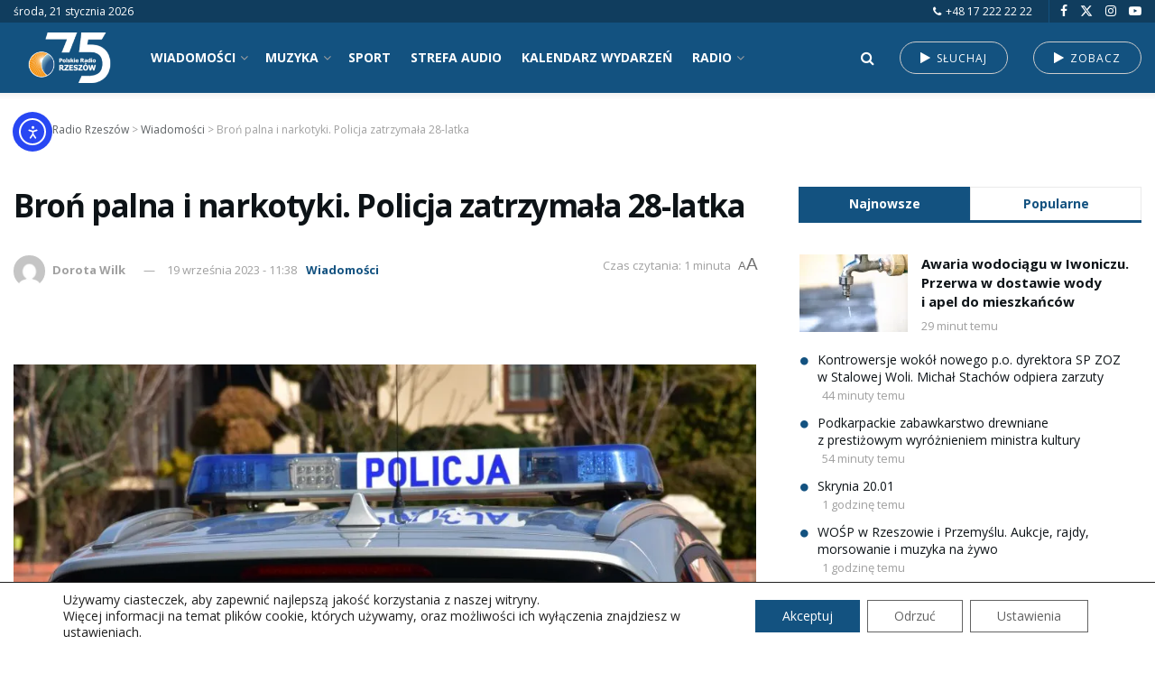

--- FILE ---
content_type: text/css
request_url: https://radio.rzeszow.pl/wp-content/cache/autoptimize/css/autoptimize_single_3e4f11b155c509b4f324648a50f4e7e8.css
body_size: 276
content:
.wpnpmb-link{position:relative;display:inline-flex;align-items:center;gap:6px;text-decoration:none}.wpnpmb-icon{display:inline-flex;line-height:1}.wpnpmb-badge{position:absolute;top:-6px;right:-10px;min-width:18px;height:18px;padding:0 5px;border-radius:999px;font-size:12px;line-height:18px;text-align:center;background:#e11d48;color:#fff;box-shadow:0 1px 3px rgba(0,0,0,.25)}.wpnpmb-label{font-size:14px}.wpnpmb-no-label .wpnpmb-label{display:none}

--- FILE ---
content_type: text/javascript
request_url: https://radio.rzeszow.pl/wp-content/plugins/wp-wiadomosci-badge/assets/js/notifier.js
body_size: 1118
content:
(function () {
  if (!window.WPNPMB) return;
  const cfg = window.WPNPMB;

  const storageKey = 'wpnpmb_last_seen_ts';
  let lastKnownLatestTs = 0;

  function getNodes() {
    // Szukamy za każdym razem (odporne na dynamiczne menu/header/builder)
    const badges = Array.from(document.querySelectorAll('[data-wpnpmb-badge]'));
    const links = Array.from(document.querySelectorAll('.wpnpmb-link'));
    return { badges, links };
  }

  function getLastSeenTs() {
    const v = Number(localStorage.getItem(storageKey) || 0);
    return Number.isFinite(v) ? v : 0;
  }

  function setLastSeenTs(ts) {
    const n = Number(ts || 0);
    if (n > 0) localStorage.setItem(storageKey, String(n));
  }

  function setBadge(count) {
    const { badges } = getNodes();
    if (!badges.length) return;

    const n = Number(count || 0);
    badges.forEach((badge) => {
      if (n > 0) {
        badge.hidden = false;
        badge.textContent = String(n);
      } else {
        badge.hidden = true;
        badge.textContent = '0';
      }
    });
  }

  async function fetchStatus() {
    const since = getLastSeenTs();
    const url = `${cfg.restUrl}?since=${encodeURIComponent(since)}&_=${Date.now()}`;

    const res = await fetch(url, {
      credentials: 'same-origin',
      headers: { 'X-WP-Nonce': cfg.nonce || '' }
    });

    if (!res.ok) return null;
    return await res.json();
  }

  async function initBaselineIfNeeded() {
    if (getLastSeenTs() > 0) return;

    const data = await fetchStatus();
    if (!data) return;

    lastKnownLatestTs = Number(data.latest_ts || 0);
    if (lastKnownLatestTs > 0) setLastSeenTs(lastKnownLatestTs);
    setBadge(0);
  }

  function bindClicks() {
    // Bindujemy raz per element (żeby nie dublować listenerów)
    const { links } = getNodes();
    links.forEach((link) => {
      if (link.dataset.wpnpmbBound === '1') return;
      link.dataset.wpnpmbBound = '1';

      link.addEventListener('click', function () {
        if (lastKnownLatestTs > 0) setLastSeenTs(lastKnownLatestTs);
        setBadge(0);
      });
    });
  }

  async function tick() {
    bindClicks();

    // Jeśli jesteśmy na /wiadomosci/ -> reset
    if (cfg.isMessagesPage) {
      const data = await fetchStatus();
      if (data && data.latest_ts) {
        lastKnownLatestTs = Number(data.latest_ts || 0);
        if (lastKnownLatestTs > 0) setLastSeenTs(lastKnownLatestTs);
      }
      setBadge(0);
      return;
    }

    const data = await fetchStatus();
    if (!data) return;

    lastKnownLatestTs = Number(data.latest_ts || 0);
    const count = Number(data.count || 0);
    setBadge(count);
  }

  // Start
  initBaselineIfNeeded().then(() => {
    tick();
    window.setInterval(tick, Math.max(10000, Number(cfg.pollMs || 45000)));
  });

  // Dodatkowo: gdy DOM się doładuje (builder/sticky), spróbujmy raz jeszcze
  window.addEventListener('load', function () {
    bindClicks();
    tick();
  });
})();
